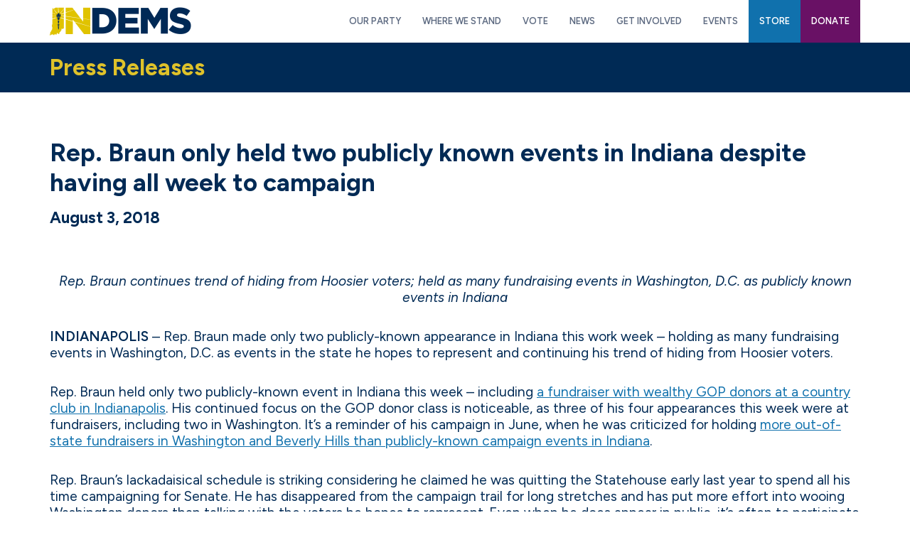

--- FILE ---
content_type: text/html; charset=UTF-8
request_url: https://indems.org/press-release/rep-braun-only-held-two-publicly-known-events-in-indiana-despite-having-all-week-to-campaign/
body_size: 11821
content:
<!DOCTYPE html>
<html lang="en">
<head >
<meta charset="UTF-8" />
<meta name="viewport" content="width=device-width, initial-scale=1" />
<meta name='robots' content='index, follow, max-image-preview:large, max-snippet:-1, max-video-preview:-1' />

	<!-- This site is optimized with the Yoast SEO plugin v26.7 - https://yoast.com/wordpress/plugins/seo/ -->
	<title>Rep. Braun only held two publicly known events in Indiana despite having all week to campaign - Indiana Democratic Party</title>
	<link rel="canonical" href="https://indems.org/press-release/rep-braun-only-held-two-publicly-known-events-in-indiana-despite-having-all-week-to-campaign/" />
	<meta property="og:locale" content="en_US" />
	<meta property="og:type" content="article" />
	<meta property="og:title" content="Rep. Braun only held two publicly known events in Indiana despite having all week to campaign - Indiana Democratic Party" />
	<meta property="og:description" content="Rep. Braun continues trend of hiding from Hoosier voters; held as many fundraising events in Washington, D.C. as publicly known events in Indiana INDIANAPOLIS – Rep. Braun made only two publicly-known appearance in Indiana this work week – holding as many fundraising events in Washington, D.C. as events in the state he hopes to represent and continuing his [&hellip;]" />
	<meta property="og:url" content="https://indems.org/press-release/rep-braun-only-held-two-publicly-known-events-in-indiana-despite-having-all-week-to-campaign/" />
	<meta property="og:site_name" content="Indiana Democratic Party" />
	<meta property="article:publisher" content="https://www.facebook.com/indems" />
	<meta name="twitter:card" content="summary_large_image" />
	<meta name="twitter:site" content="@INDems" />
	<meta name="twitter:label1" content="Est. reading time" />
	<meta name="twitter:data1" content="2 minutes" />
	<script type="application/ld+json" class="yoast-schema-graph">{"@context":"https://schema.org","@graph":[{"@type":"WebPage","@id":"https://indems.org/press-release/rep-braun-only-held-two-publicly-known-events-in-indiana-despite-having-all-week-to-campaign/","url":"https://indems.org/press-release/rep-braun-only-held-two-publicly-known-events-in-indiana-despite-having-all-week-to-campaign/","name":"Rep. Braun only held two publicly known events in Indiana despite having all week to campaign - Indiana Democratic Party","isPartOf":{"@id":"https://indems.org/#website"},"datePublished":"2018-08-03T13:09:55+00:00","breadcrumb":{"@id":"https://indems.org/press-release/rep-braun-only-held-two-publicly-known-events-in-indiana-despite-having-all-week-to-campaign/#breadcrumb"},"inLanguage":"en","potentialAction":[{"@type":"ReadAction","target":["https://indems.org/press-release/rep-braun-only-held-two-publicly-known-events-in-indiana-despite-having-all-week-to-campaign/"]}]},{"@type":"BreadcrumbList","@id":"https://indems.org/press-release/rep-braun-only-held-two-publicly-known-events-in-indiana-despite-having-all-week-to-campaign/#breadcrumb","itemListElement":[{"@type":"ListItem","position":1,"name":"Home","item":"https://indems.org/"},{"@type":"ListItem","position":2,"name":"Rep. Braun only held two publicly known events in Indiana despite having all week to campaign"}]},{"@type":"WebSite","@id":"https://indems.org/#website","url":"https://indems.org/","name":"Indiana Democratic Party","description":"Reigniting Hoosier Pride","publisher":{"@id":"https://indems.org/#organization"},"potentialAction":[{"@type":"SearchAction","target":{"@type":"EntryPoint","urlTemplate":"https://indems.org/?s={search_term_string}"},"query-input":{"@type":"PropertyValueSpecification","valueRequired":true,"valueName":"search_term_string"}}],"inLanguage":"en"},{"@type":"Organization","@id":"https://indems.org/#organization","name":"Indiana Democratic Party","url":"https://indems.org/","logo":{"@type":"ImageObject","inLanguage":"en","@id":"https://indems.org/#/schema/logo/image/","url":"https://indems.org/wp-content/uploads/2023/08/nav-logo.png","contentUrl":"https://indems.org/wp-content/uploads/2023/08/nav-logo.png","width":398,"height":120,"caption":"Indiana Democratic Party"},"image":{"@id":"https://indems.org/#/schema/logo/image/"},"sameAs":["https://www.facebook.com/indems","https://x.com/INDems"]}]}</script>
	<!-- / Yoast SEO plugin. -->


<link rel='dns-prefetch' href='//fonts.googleapis.com' />
<link rel="alternate" type="application/rss+xml" title="Indiana Democratic Party &raquo; Feed" href="https://indems.org/feed/" />
<link rel="alternate" type="application/rss+xml" title="Indiana Democratic Party &raquo; Comments Feed" href="https://indems.org/comments/feed/" />
<link rel="alternate" title="oEmbed (JSON)" type="application/json+oembed" href="https://indems.org/wp-json/oembed/1.0/embed?url=https%3A%2F%2Findems.org%2Fpress-release%2Frep-braun-only-held-two-publicly-known-events-in-indiana-despite-having-all-week-to-campaign%2F" />
<link rel="alternate" title="oEmbed (XML)" type="text/xml+oembed" href="https://indems.org/wp-json/oembed/1.0/embed?url=https%3A%2F%2Findems.org%2Fpress-release%2Frep-braun-only-held-two-publicly-known-events-in-indiana-despite-having-all-week-to-campaign%2F&#038;format=xml" />
<style id='wp-img-auto-sizes-contain-inline-css'>
img:is([sizes=auto i],[sizes^="auto," i]){contain-intrinsic-size:3000px 1500px}
/*# sourceURL=wp-img-auto-sizes-contain-inline-css */
</style>
<link rel='stylesheet' id='altitude-pro-css' href='https://indems.org/wp-content/themes/altitude-pro/style.css?ver=1.5.0' media='all' />
<style id='wp-emoji-styles-inline-css'>

	img.wp-smiley, img.emoji {
		display: inline !important;
		border: none !important;
		box-shadow: none !important;
		height: 1em !important;
		width: 1em !important;
		margin: 0 0.07em !important;
		vertical-align: -0.1em !important;
		background: none !important;
		padding: 0 !important;
	}
/*# sourceURL=wp-emoji-styles-inline-css */
</style>
<style id='wp-block-library-inline-css'>
:root{--wp-block-synced-color:#7a00df;--wp-block-synced-color--rgb:122,0,223;--wp-bound-block-color:var(--wp-block-synced-color);--wp-editor-canvas-background:#ddd;--wp-admin-theme-color:#007cba;--wp-admin-theme-color--rgb:0,124,186;--wp-admin-theme-color-darker-10:#006ba1;--wp-admin-theme-color-darker-10--rgb:0,107,160.5;--wp-admin-theme-color-darker-20:#005a87;--wp-admin-theme-color-darker-20--rgb:0,90,135;--wp-admin-border-width-focus:2px}@media (min-resolution:192dpi){:root{--wp-admin-border-width-focus:1.5px}}.wp-element-button{cursor:pointer}:root .has-very-light-gray-background-color{background-color:#eee}:root .has-very-dark-gray-background-color{background-color:#313131}:root .has-very-light-gray-color{color:#eee}:root .has-very-dark-gray-color{color:#313131}:root .has-vivid-green-cyan-to-vivid-cyan-blue-gradient-background{background:linear-gradient(135deg,#00d084,#0693e3)}:root .has-purple-crush-gradient-background{background:linear-gradient(135deg,#34e2e4,#4721fb 50%,#ab1dfe)}:root .has-hazy-dawn-gradient-background{background:linear-gradient(135deg,#faaca8,#dad0ec)}:root .has-subdued-olive-gradient-background{background:linear-gradient(135deg,#fafae1,#67a671)}:root .has-atomic-cream-gradient-background{background:linear-gradient(135deg,#fdd79a,#004a59)}:root .has-nightshade-gradient-background{background:linear-gradient(135deg,#330968,#31cdcf)}:root .has-midnight-gradient-background{background:linear-gradient(135deg,#020381,#2874fc)}:root{--wp--preset--font-size--normal:16px;--wp--preset--font-size--huge:42px}.has-regular-font-size{font-size:1em}.has-larger-font-size{font-size:2.625em}.has-normal-font-size{font-size:var(--wp--preset--font-size--normal)}.has-huge-font-size{font-size:var(--wp--preset--font-size--huge)}.has-text-align-center{text-align:center}.has-text-align-left{text-align:left}.has-text-align-right{text-align:right}.has-fit-text{white-space:nowrap!important}#end-resizable-editor-section{display:none}.aligncenter{clear:both}.items-justified-left{justify-content:flex-start}.items-justified-center{justify-content:center}.items-justified-right{justify-content:flex-end}.items-justified-space-between{justify-content:space-between}.screen-reader-text{border:0;clip-path:inset(50%);height:1px;margin:-1px;overflow:hidden;padding:0;position:absolute;width:1px;word-wrap:normal!important}.screen-reader-text:focus{background-color:#ddd;clip-path:none;color:#444;display:block;font-size:1em;height:auto;left:5px;line-height:normal;padding:15px 23px 14px;text-decoration:none;top:5px;width:auto;z-index:100000}html :where(.has-border-color){border-style:solid}html :where([style*=border-top-color]){border-top-style:solid}html :where([style*=border-right-color]){border-right-style:solid}html :where([style*=border-bottom-color]){border-bottom-style:solid}html :where([style*=border-left-color]){border-left-style:solid}html :where([style*=border-width]){border-style:solid}html :where([style*=border-top-width]){border-top-style:solid}html :where([style*=border-right-width]){border-right-style:solid}html :where([style*=border-bottom-width]){border-bottom-style:solid}html :where([style*=border-left-width]){border-left-style:solid}html :where(img[class*=wp-image-]){height:auto;max-width:100%}:where(figure){margin:0 0 1em}html :where(.is-position-sticky){--wp-admin--admin-bar--position-offset:var(--wp-admin--admin-bar--height,0px)}@media screen and (max-width:600px){html :where(.is-position-sticky){--wp-admin--admin-bar--position-offset:0px}}

/*# sourceURL=wp-block-library-inline-css */
</style><style id='global-styles-inline-css'>
:root{--wp--preset--aspect-ratio--square: 1;--wp--preset--aspect-ratio--4-3: 4/3;--wp--preset--aspect-ratio--3-4: 3/4;--wp--preset--aspect-ratio--3-2: 3/2;--wp--preset--aspect-ratio--2-3: 2/3;--wp--preset--aspect-ratio--16-9: 16/9;--wp--preset--aspect-ratio--9-16: 9/16;--wp--preset--color--black: #000000;--wp--preset--color--cyan-bluish-gray: #abb8c3;--wp--preset--color--white: #ffffff;--wp--preset--color--pale-pink: #f78da7;--wp--preset--color--vivid-red: #cf2e2e;--wp--preset--color--luminous-vivid-orange: #ff6900;--wp--preset--color--luminous-vivid-amber: #fcb900;--wp--preset--color--light-green-cyan: #7bdcb5;--wp--preset--color--vivid-green-cyan: #00d084;--wp--preset--color--pale-cyan-blue: #8ed1fc;--wp--preset--color--vivid-cyan-blue: #0693e3;--wp--preset--color--vivid-purple: #9b51e0;--wp--preset--color--navy: #002a55;--wp--preset--color--goldenrod: #dfc22a;--wp--preset--color--purple: #691165;--wp--preset--color--lightblue: #1071ad;--wp--preset--color--grey: #b2b0b1;--wp--preset--color--lightgrey: #eaeaea;--wp--preset--gradient--vivid-cyan-blue-to-vivid-purple: linear-gradient(135deg,rgb(6,147,227) 0%,rgb(155,81,224) 100%);--wp--preset--gradient--light-green-cyan-to-vivid-green-cyan: linear-gradient(135deg,rgb(122,220,180) 0%,rgb(0,208,130) 100%);--wp--preset--gradient--luminous-vivid-amber-to-luminous-vivid-orange: linear-gradient(135deg,rgb(252,185,0) 0%,rgb(255,105,0) 100%);--wp--preset--gradient--luminous-vivid-orange-to-vivid-red: linear-gradient(135deg,rgb(255,105,0) 0%,rgb(207,46,46) 100%);--wp--preset--gradient--very-light-gray-to-cyan-bluish-gray: linear-gradient(135deg,rgb(238,238,238) 0%,rgb(169,184,195) 100%);--wp--preset--gradient--cool-to-warm-spectrum: linear-gradient(135deg,rgb(74,234,220) 0%,rgb(151,120,209) 20%,rgb(207,42,186) 40%,rgb(238,44,130) 60%,rgb(251,105,98) 80%,rgb(254,248,76) 100%);--wp--preset--gradient--blush-light-purple: linear-gradient(135deg,rgb(255,206,236) 0%,rgb(152,150,240) 100%);--wp--preset--gradient--blush-bordeaux: linear-gradient(135deg,rgb(254,205,165) 0%,rgb(254,45,45) 50%,rgb(107,0,62) 100%);--wp--preset--gradient--luminous-dusk: linear-gradient(135deg,rgb(255,203,112) 0%,rgb(199,81,192) 50%,rgb(65,88,208) 100%);--wp--preset--gradient--pale-ocean: linear-gradient(135deg,rgb(255,245,203) 0%,rgb(182,227,212) 50%,rgb(51,167,181) 100%);--wp--preset--gradient--electric-grass: linear-gradient(135deg,rgb(202,248,128) 0%,rgb(113,206,126) 100%);--wp--preset--gradient--midnight: linear-gradient(135deg,rgb(2,3,129) 0%,rgb(40,116,252) 100%);--wp--preset--font-size--small: 16px;--wp--preset--font-size--medium: 20px;--wp--preset--font-size--large: 24px;--wp--preset--font-size--x-large: 42px;--wp--preset--font-size--normal: 20px;--wp--preset--font-size--larger: 28px;--wp--preset--spacing--20: 0.44rem;--wp--preset--spacing--30: 0.67rem;--wp--preset--spacing--40: 1rem;--wp--preset--spacing--50: 1.5rem;--wp--preset--spacing--60: 2.25rem;--wp--preset--spacing--70: 3.38rem;--wp--preset--spacing--80: 5.06rem;--wp--preset--shadow--natural: 6px 6px 9px rgba(0, 0, 0, 0.2);--wp--preset--shadow--deep: 12px 12px 50px rgba(0, 0, 0, 0.4);--wp--preset--shadow--sharp: 6px 6px 0px rgba(0, 0, 0, 0.2);--wp--preset--shadow--outlined: 6px 6px 0px -3px rgb(255, 255, 255), 6px 6px rgb(0, 0, 0);--wp--preset--shadow--crisp: 6px 6px 0px rgb(0, 0, 0);}:where(.is-layout-flex){gap: 0.5em;}:where(.is-layout-grid){gap: 0.5em;}body .is-layout-flex{display: flex;}.is-layout-flex{flex-wrap: wrap;align-items: center;}.is-layout-flex > :is(*, div){margin: 0;}body .is-layout-grid{display: grid;}.is-layout-grid > :is(*, div){margin: 0;}:where(.wp-block-columns.is-layout-flex){gap: 2em;}:where(.wp-block-columns.is-layout-grid){gap: 2em;}:where(.wp-block-post-template.is-layout-flex){gap: 1.25em;}:where(.wp-block-post-template.is-layout-grid){gap: 1.25em;}.has-black-color{color: var(--wp--preset--color--black) !important;}.has-cyan-bluish-gray-color{color: var(--wp--preset--color--cyan-bluish-gray) !important;}.has-white-color{color: var(--wp--preset--color--white) !important;}.has-pale-pink-color{color: var(--wp--preset--color--pale-pink) !important;}.has-vivid-red-color{color: var(--wp--preset--color--vivid-red) !important;}.has-luminous-vivid-orange-color{color: var(--wp--preset--color--luminous-vivid-orange) !important;}.has-luminous-vivid-amber-color{color: var(--wp--preset--color--luminous-vivid-amber) !important;}.has-light-green-cyan-color{color: var(--wp--preset--color--light-green-cyan) !important;}.has-vivid-green-cyan-color{color: var(--wp--preset--color--vivid-green-cyan) !important;}.has-pale-cyan-blue-color{color: var(--wp--preset--color--pale-cyan-blue) !important;}.has-vivid-cyan-blue-color{color: var(--wp--preset--color--vivid-cyan-blue) !important;}.has-vivid-purple-color{color: var(--wp--preset--color--vivid-purple) !important;}.has-black-background-color{background-color: var(--wp--preset--color--black) !important;}.has-cyan-bluish-gray-background-color{background-color: var(--wp--preset--color--cyan-bluish-gray) !important;}.has-white-background-color{background-color: var(--wp--preset--color--white) !important;}.has-pale-pink-background-color{background-color: var(--wp--preset--color--pale-pink) !important;}.has-vivid-red-background-color{background-color: var(--wp--preset--color--vivid-red) !important;}.has-luminous-vivid-orange-background-color{background-color: var(--wp--preset--color--luminous-vivid-orange) !important;}.has-luminous-vivid-amber-background-color{background-color: var(--wp--preset--color--luminous-vivid-amber) !important;}.has-light-green-cyan-background-color{background-color: var(--wp--preset--color--light-green-cyan) !important;}.has-vivid-green-cyan-background-color{background-color: var(--wp--preset--color--vivid-green-cyan) !important;}.has-pale-cyan-blue-background-color{background-color: var(--wp--preset--color--pale-cyan-blue) !important;}.has-vivid-cyan-blue-background-color{background-color: var(--wp--preset--color--vivid-cyan-blue) !important;}.has-vivid-purple-background-color{background-color: var(--wp--preset--color--vivid-purple) !important;}.has-black-border-color{border-color: var(--wp--preset--color--black) !important;}.has-cyan-bluish-gray-border-color{border-color: var(--wp--preset--color--cyan-bluish-gray) !important;}.has-white-border-color{border-color: var(--wp--preset--color--white) !important;}.has-pale-pink-border-color{border-color: var(--wp--preset--color--pale-pink) !important;}.has-vivid-red-border-color{border-color: var(--wp--preset--color--vivid-red) !important;}.has-luminous-vivid-orange-border-color{border-color: var(--wp--preset--color--luminous-vivid-orange) !important;}.has-luminous-vivid-amber-border-color{border-color: var(--wp--preset--color--luminous-vivid-amber) !important;}.has-light-green-cyan-border-color{border-color: var(--wp--preset--color--light-green-cyan) !important;}.has-vivid-green-cyan-border-color{border-color: var(--wp--preset--color--vivid-green-cyan) !important;}.has-pale-cyan-blue-border-color{border-color: var(--wp--preset--color--pale-cyan-blue) !important;}.has-vivid-cyan-blue-border-color{border-color: var(--wp--preset--color--vivid-cyan-blue) !important;}.has-vivid-purple-border-color{border-color: var(--wp--preset--color--vivid-purple) !important;}.has-vivid-cyan-blue-to-vivid-purple-gradient-background{background: var(--wp--preset--gradient--vivid-cyan-blue-to-vivid-purple) !important;}.has-light-green-cyan-to-vivid-green-cyan-gradient-background{background: var(--wp--preset--gradient--light-green-cyan-to-vivid-green-cyan) !important;}.has-luminous-vivid-amber-to-luminous-vivid-orange-gradient-background{background: var(--wp--preset--gradient--luminous-vivid-amber-to-luminous-vivid-orange) !important;}.has-luminous-vivid-orange-to-vivid-red-gradient-background{background: var(--wp--preset--gradient--luminous-vivid-orange-to-vivid-red) !important;}.has-very-light-gray-to-cyan-bluish-gray-gradient-background{background: var(--wp--preset--gradient--very-light-gray-to-cyan-bluish-gray) !important;}.has-cool-to-warm-spectrum-gradient-background{background: var(--wp--preset--gradient--cool-to-warm-spectrum) !important;}.has-blush-light-purple-gradient-background{background: var(--wp--preset--gradient--blush-light-purple) !important;}.has-blush-bordeaux-gradient-background{background: var(--wp--preset--gradient--blush-bordeaux) !important;}.has-luminous-dusk-gradient-background{background: var(--wp--preset--gradient--luminous-dusk) !important;}.has-pale-ocean-gradient-background{background: var(--wp--preset--gradient--pale-ocean) !important;}.has-electric-grass-gradient-background{background: var(--wp--preset--gradient--electric-grass) !important;}.has-midnight-gradient-background{background: var(--wp--preset--gradient--midnight) !important;}.has-small-font-size{font-size: var(--wp--preset--font-size--small) !important;}.has-medium-font-size{font-size: var(--wp--preset--font-size--medium) !important;}.has-large-font-size{font-size: var(--wp--preset--font-size--large) !important;}.has-x-large-font-size{font-size: var(--wp--preset--font-size--x-large) !important;}
/*# sourceURL=global-styles-inline-css */
</style>

<style id='classic-theme-styles-inline-css'>
/*! This file is auto-generated */
.wp-block-button__link{color:#fff;background-color:#32373c;border-radius:9999px;box-shadow:none;text-decoration:none;padding:calc(.667em + 2px) calc(1.333em + 2px);font-size:1.125em}.wp-block-file__button{background:#32373c;color:#fff;text-decoration:none}
/*# sourceURL=/wp-includes/css/classic-themes.min.css */
</style>
<link rel='stylesheet' id='dashicons-css' href='https://indems.org/wp-includes/css/dashicons.min.css?ver=6.9' media='all' />
<style id="altitude-pro-fonts-css" media="all">/* devanagari */
@font-face {
  font-family: 'Ek Mukta';
  font-style: normal;
  font-weight: 200;
  font-display: swap;
  src: url(/fonts.gstatic.com/s/ekmukta/v25/mem6YaCmzCuv3KJUDI7dU60Ydc1GAK6bt6o.woff2) format('woff2');
  unicode-range: U+0900-097F, U+1CD0-1CF9, U+200C-200D, U+20A8, U+20B9, U+20F0, U+25CC, U+A830-A839, U+A8E0-A8FF, U+11B00-11B09;
}
/* latin-ext */
@font-face {
  font-family: 'Ek Mukta';
  font-style: normal;
  font-weight: 200;
  font-display: swap;
  src: url(/fonts.gstatic.com/s/ekmukta/v25/mem6YaCmzCuv3KJUDI7dU60Xdc1GAK6bt6o.woff2) format('woff2');
  unicode-range: U+0100-02BA, U+02BD-02C5, U+02C7-02CC, U+02CE-02D7, U+02DD-02FF, U+0304, U+0308, U+0329, U+1D00-1DBF, U+1E00-1E9F, U+1EF2-1EFF, U+2020, U+20A0-20AB, U+20AD-20C0, U+2113, U+2C60-2C7F, U+A720-A7FF;
}
/* latin */
@font-face {
  font-family: 'Ek Mukta';
  font-style: normal;
  font-weight: 200;
  font-display: swap;
  src: url(/fonts.gstatic.com/s/ekmukta/v25/mem6YaCmzCuv3KJUDI7dU60Zdc1GAK6b.woff2) format('woff2');
  unicode-range: U+0000-00FF, U+0131, U+0152-0153, U+02BB-02BC, U+02C6, U+02DA, U+02DC, U+0304, U+0308, U+0329, U+2000-206F, U+20AC, U+2122, U+2191, U+2193, U+2212, U+2215, U+FEFF, U+FFFD;
}
/* devanagari */
@font-face {
  font-family: 'Ek Mukta';
  font-style: normal;
  font-weight: 800;
  font-display: swap;
  src: url(/fonts.gstatic.com/s/ekmukta/v25/mem6YaCmzCuv3KJUDI61VK0Ydc1GAK6bt6o.woff2) format('woff2');
  unicode-range: U+0900-097F, U+1CD0-1CF9, U+200C-200D, U+20A8, U+20B9, U+20F0, U+25CC, U+A830-A839, U+A8E0-A8FF, U+11B00-11B09;
}
/* latin-ext */
@font-face {
  font-family: 'Ek Mukta';
  font-style: normal;
  font-weight: 800;
  font-display: swap;
  src: url(/fonts.gstatic.com/s/ekmukta/v25/mem6YaCmzCuv3KJUDI61VK0Xdc1GAK6bt6o.woff2) format('woff2');
  unicode-range: U+0100-02BA, U+02BD-02C5, U+02C7-02CC, U+02CE-02D7, U+02DD-02FF, U+0304, U+0308, U+0329, U+1D00-1DBF, U+1E00-1E9F, U+1EF2-1EFF, U+2020, U+20A0-20AB, U+20AD-20C0, U+2113, U+2C60-2C7F, U+A720-A7FF;
}
/* latin */
@font-face {
  font-family: 'Ek Mukta';
  font-style: normal;
  font-weight: 800;
  font-display: swap;
  src: url(/fonts.gstatic.com/s/ekmukta/v25/mem6YaCmzCuv3KJUDI61VK0Zdc1GAK6b.woff2) format('woff2');
  unicode-range: U+0000-00FF, U+0131, U+0152-0153, U+02BB-02BC, U+02C6, U+02DA, U+02DC, U+0304, U+0308, U+0329, U+2000-206F, U+20AC, U+2122, U+2191, U+2193, U+2212, U+2215, U+FEFF, U+FFFD;
}
</style>
<link rel='stylesheet' id='altitude-pro-gutenberg-css' href='https://indems.org/wp-content/themes/altitude-pro/lib/gutenberg/front-end.css?ver=1.5.0' media='all' />
<style id='altitude-pro-gutenberg-inline-css'>
.gb-block-post-grid .gb-post-grid-items h2 a:hover {
	color: #079bc4;
}

.site-container .wp-block-button__link,
.site-container .wp-block-pullquote.is-style-solid-color {
	background-color: #079bc4;
}

.wp-block-button__link:not(.has-background),
.wp-block-button__link:not(.has-background):focus,
.wp-block-button__link:not(.has-background):hover,
.wp-block-pullquote.is-style-solid-color:not(.has-background) {
	color: #ffffff;
}

.has-theme-primary-background-color,
.has-theme-primary-background-color.wp-block-button__link:focus,
.has-theme-primary-background-color.wp-block-button__link:hover,
.has-theme-primary-background-color.wp-block-button__link:visited,
.has-theme-primary-background-color.wp-block-pullquote.is-style-solid-color {
	color: #ffffff;
}

.has-theme-secondary-background-color,
.has-theme-secondary-background-color.wp-block-button__link:focus,
.has-theme-secondary-background-color.wp-block-button__link:hover,
.has-theme-secondary-background-color.wp-block-button__link:visited,
.has-theme-secondary-background-color.wp-block-pullquote.is-style-solid-color {
	color: #ffffff;
}

.site-container .is-style-outline.wp-block-button__link,
.site-container .is-style-outline .wp-block-button__link {
	background-color: transparent;
	color: #079bc4;
}		.has-small-font-size {
			font-size: 16px !important;
		}		.has-normal-font-size {
			font-size: 20px !important;
		}		.has-large-font-size {
			font-size: 24px !important;
		}		.has-larger-font-size {
			font-size: 28px !important;
		}		.site-container .has-navy-color,
		.site-container .wp-block-button__link.has-navy-color,
		.site-container .is-style-outline .wp-block-button__link.has-navy-color {
			color: #002a55;
		}

		.site-container .has-navy-background-color,
		.site-container .wp-block-button__link.has-navy-background-color,
		.site-container .is-style-outline .wp-block-button__link.has-navy-background-color,
		.site-container .wp-block-pullquote.is-style-solid-color.has-navy-background-color {
			background-color: #002a55;
		}		.site-container .has-goldenrod-color,
		.site-container .wp-block-button__link.has-goldenrod-color,
		.site-container .is-style-outline .wp-block-button__link.has-goldenrod-color {
			color: #dfc22a;
		}

		.site-container .has-goldenrod-background-color,
		.site-container .wp-block-button__link.has-goldenrod-background-color,
		.site-container .is-style-outline .wp-block-button__link.has-goldenrod-background-color,
		.site-container .wp-block-pullquote.is-style-solid-color.has-goldenrod-background-color {
			background-color: #dfc22a;
		}		.site-container .has-purple-color,
		.site-container .wp-block-button__link.has-purple-color,
		.site-container .is-style-outline .wp-block-button__link.has-purple-color {
			color: #691165;
		}

		.site-container .has-purple-background-color,
		.site-container .wp-block-button__link.has-purple-background-color,
		.site-container .is-style-outline .wp-block-button__link.has-purple-background-color,
		.site-container .wp-block-pullquote.is-style-solid-color.has-purple-background-color {
			background-color: #691165;
		}		.site-container .has-lightblue-color,
		.site-container .wp-block-button__link.has-lightblue-color,
		.site-container .is-style-outline .wp-block-button__link.has-lightblue-color {
			color: #1071ad;
		}

		.site-container .has-lightblue-background-color,
		.site-container .wp-block-button__link.has-lightblue-background-color,
		.site-container .is-style-outline .wp-block-button__link.has-lightblue-background-color,
		.site-container .wp-block-pullquote.is-style-solid-color.has-lightblue-background-color {
			background-color: #1071ad;
		}		.site-container .has-grey-color,
		.site-container .wp-block-button__link.has-grey-color,
		.site-container .is-style-outline .wp-block-button__link.has-grey-color {
			color: #b2b0b1;
		}

		.site-container .has-grey-background-color,
		.site-container .wp-block-button__link.has-grey-background-color,
		.site-container .is-style-outline .wp-block-button__link.has-grey-background-color,
		.site-container .wp-block-pullquote.is-style-solid-color.has-grey-background-color {
			background-color: #b2b0b1;
		}		.site-container .has-lightgrey-color,
		.site-container .wp-block-button__link.has-lightgrey-color,
		.site-container .is-style-outline .wp-block-button__link.has-lightgrey-color {
			color: #eaeaea;
		}

		.site-container .has-lightgrey-background-color,
		.site-container .wp-block-button__link.has-lightgrey-background-color,
		.site-container .is-style-outline .wp-block-button__link.has-lightgrey-background-color,
		.site-container .wp-block-pullquote.is-style-solid-color.has-lightgrey-background-color {
			background-color: #eaeaea;
		}		.site-container .has-white-color,
		.site-container .wp-block-button__link.has-white-color,
		.site-container .is-style-outline .wp-block-button__link.has-white-color {
			color: #ffffff;
		}

		.site-container .has-white-background-color,
		.site-container .wp-block-button__link.has-white-background-color,
		.site-container .is-style-outline .wp-block-button__link.has-white-background-color,
		.site-container .wp-block-pullquote.is-style-solid-color.has-white-background-color {
			background-color: #ffffff;
		}
/*# sourceURL=altitude-pro-gutenberg-inline-css */
</style>
<script src="https://indems.org/wp-includes/js/jquery/jquery.min.js?ver=3.7.1" id="jquery-core-js"></script>
<script src="https://indems.org/wp-includes/js/jquery/jquery-migrate.min.js?ver=3.4.1" id="jquery-migrate-js"></script>
<link rel="https://api.w.org/" href="https://indems.org/wp-json/" /><link rel="alternate" title="JSON" type="application/json" href="https://indems.org/wp-json/wp/v2/press-release/6002" /><link rel="EditURI" type="application/rsd+xml" title="RSD" href="https://indems.org/xmlrpc.php?rsd" />
<meta name="generator" content="WordPress 6.9" />
<link rel='shortlink' href='https://indems.org/?p=6002' />
<link rel="icon" href="/wp-content/uploads/2023/09/favicon.png" />
<link rel="pingback" href="https://indems.org/xmlrpc.php" />
<link rel="preconnect" href="https://fonts.googleapis.com">
<link rel="preconnect" href="https://fonts.gstatic.com" crossorigin>
<style id="" media="all">/* latin-ext */
@font-face {
  font-family: 'Figtree';
  font-style: italic;
  font-weight: 300;
  font-display: swap;
  src: url(/fonts.gstatic.com/s/figtree/v9/_Xmu-HUzqDCFdgfMm4GNAa5o7Cqcs8-2.woff2) format('woff2');
  unicode-range: U+0100-02BA, U+02BD-02C5, U+02C7-02CC, U+02CE-02D7, U+02DD-02FF, U+0304, U+0308, U+0329, U+1D00-1DBF, U+1E00-1E9F, U+1EF2-1EFF, U+2020, U+20A0-20AB, U+20AD-20C0, U+2113, U+2C60-2C7F, U+A720-A7FF;
}
/* latin */
@font-face {
  font-family: 'Figtree';
  font-style: italic;
  font-weight: 300;
  font-display: swap;
  src: url(/fonts.gstatic.com/s/figtree/v9/_Xmu-HUzqDCFdgfMm4GND65o7Cqcsw.woff2) format('woff2');
  unicode-range: U+0000-00FF, U+0131, U+0152-0153, U+02BB-02BC, U+02C6, U+02DA, U+02DC, U+0304, U+0308, U+0329, U+2000-206F, U+20AC, U+2122, U+2191, U+2193, U+2212, U+2215, U+FEFF, U+FFFD;
}
/* latin-ext */
@font-face {
  font-family: 'Figtree';
  font-style: italic;
  font-weight: 400;
  font-display: swap;
  src: url(/fonts.gstatic.com/s/figtree/v9/_Xmu-HUzqDCFdgfMm4GNAa5o7Cqcs8-2.woff2) format('woff2');
  unicode-range: U+0100-02BA, U+02BD-02C5, U+02C7-02CC, U+02CE-02D7, U+02DD-02FF, U+0304, U+0308, U+0329, U+1D00-1DBF, U+1E00-1E9F, U+1EF2-1EFF, U+2020, U+20A0-20AB, U+20AD-20C0, U+2113, U+2C60-2C7F, U+A720-A7FF;
}
/* latin */
@font-face {
  font-family: 'Figtree';
  font-style: italic;
  font-weight: 400;
  font-display: swap;
  src: url(/fonts.gstatic.com/s/figtree/v9/_Xmu-HUzqDCFdgfMm4GND65o7Cqcsw.woff2) format('woff2');
  unicode-range: U+0000-00FF, U+0131, U+0152-0153, U+02BB-02BC, U+02C6, U+02DA, U+02DC, U+0304, U+0308, U+0329, U+2000-206F, U+20AC, U+2122, U+2191, U+2193, U+2212, U+2215, U+FEFF, U+FFFD;
}
/* latin-ext */
@font-face {
  font-family: 'Figtree';
  font-style: italic;
  font-weight: 500;
  font-display: swap;
  src: url(/fonts.gstatic.com/s/figtree/v9/_Xmu-HUzqDCFdgfMm4GNAa5o7Cqcs8-2.woff2) format('woff2');
  unicode-range: U+0100-02BA, U+02BD-02C5, U+02C7-02CC, U+02CE-02D7, U+02DD-02FF, U+0304, U+0308, U+0329, U+1D00-1DBF, U+1E00-1E9F, U+1EF2-1EFF, U+2020, U+20A0-20AB, U+20AD-20C0, U+2113, U+2C60-2C7F, U+A720-A7FF;
}
/* latin */
@font-face {
  font-family: 'Figtree';
  font-style: italic;
  font-weight: 500;
  font-display: swap;
  src: url(/fonts.gstatic.com/s/figtree/v9/_Xmu-HUzqDCFdgfMm4GND65o7Cqcsw.woff2) format('woff2');
  unicode-range: U+0000-00FF, U+0131, U+0152-0153, U+02BB-02BC, U+02C6, U+02DA, U+02DC, U+0304, U+0308, U+0329, U+2000-206F, U+20AC, U+2122, U+2191, U+2193, U+2212, U+2215, U+FEFF, U+FFFD;
}
/* latin-ext */
@font-face {
  font-family: 'Figtree';
  font-style: italic;
  font-weight: 600;
  font-display: swap;
  src: url(/fonts.gstatic.com/s/figtree/v9/_Xmu-HUzqDCFdgfMm4GNAa5o7Cqcs8-2.woff2) format('woff2');
  unicode-range: U+0100-02BA, U+02BD-02C5, U+02C7-02CC, U+02CE-02D7, U+02DD-02FF, U+0304, U+0308, U+0329, U+1D00-1DBF, U+1E00-1E9F, U+1EF2-1EFF, U+2020, U+20A0-20AB, U+20AD-20C0, U+2113, U+2C60-2C7F, U+A720-A7FF;
}
/* latin */
@font-face {
  font-family: 'Figtree';
  font-style: italic;
  font-weight: 600;
  font-display: swap;
  src: url(/fonts.gstatic.com/s/figtree/v9/_Xmu-HUzqDCFdgfMm4GND65o7Cqcsw.woff2) format('woff2');
  unicode-range: U+0000-00FF, U+0131, U+0152-0153, U+02BB-02BC, U+02C6, U+02DA, U+02DC, U+0304, U+0308, U+0329, U+2000-206F, U+20AC, U+2122, U+2191, U+2193, U+2212, U+2215, U+FEFF, U+FFFD;
}
/* latin-ext */
@font-face {
  font-family: 'Figtree';
  font-style: italic;
  font-weight: 700;
  font-display: swap;
  src: url(/fonts.gstatic.com/s/figtree/v9/_Xmu-HUzqDCFdgfMm4GNAa5o7Cqcs8-2.woff2) format('woff2');
  unicode-range: U+0100-02BA, U+02BD-02C5, U+02C7-02CC, U+02CE-02D7, U+02DD-02FF, U+0304, U+0308, U+0329, U+1D00-1DBF, U+1E00-1E9F, U+1EF2-1EFF, U+2020, U+20A0-20AB, U+20AD-20C0, U+2113, U+2C60-2C7F, U+A720-A7FF;
}
/* latin */
@font-face {
  font-family: 'Figtree';
  font-style: italic;
  font-weight: 700;
  font-display: swap;
  src: url(/fonts.gstatic.com/s/figtree/v9/_Xmu-HUzqDCFdgfMm4GND65o7Cqcsw.woff2) format('woff2');
  unicode-range: U+0000-00FF, U+0131, U+0152-0153, U+02BB-02BC, U+02C6, U+02DA, U+02DC, U+0304, U+0308, U+0329, U+2000-206F, U+20AC, U+2122, U+2191, U+2193, U+2212, U+2215, U+FEFF, U+FFFD;
}
/* latin-ext */
@font-face {
  font-family: 'Figtree';
  font-style: italic;
  font-weight: 800;
  font-display: swap;
  src: url(/fonts.gstatic.com/s/figtree/v9/_Xmu-HUzqDCFdgfMm4GNAa5o7Cqcs8-2.woff2) format('woff2');
  unicode-range: U+0100-02BA, U+02BD-02C5, U+02C7-02CC, U+02CE-02D7, U+02DD-02FF, U+0304, U+0308, U+0329, U+1D00-1DBF, U+1E00-1E9F, U+1EF2-1EFF, U+2020, U+20A0-20AB, U+20AD-20C0, U+2113, U+2C60-2C7F, U+A720-A7FF;
}
/* latin */
@font-face {
  font-family: 'Figtree';
  font-style: italic;
  font-weight: 800;
  font-display: swap;
  src: url(/fonts.gstatic.com/s/figtree/v9/_Xmu-HUzqDCFdgfMm4GND65o7Cqcsw.woff2) format('woff2');
  unicode-range: U+0000-00FF, U+0131, U+0152-0153, U+02BB-02BC, U+02C6, U+02DA, U+02DC, U+0304, U+0308, U+0329, U+2000-206F, U+20AC, U+2122, U+2191, U+2193, U+2212, U+2215, U+FEFF, U+FFFD;
}
/* latin-ext */
@font-face {
  font-family: 'Figtree';
  font-style: normal;
  font-weight: 300;
  font-display: swap;
  src: url(/fonts.gstatic.com/s/figtree/v9/_Xms-HUzqDCFdgfMm4q9DaRvziissg.woff2) format('woff2');
  unicode-range: U+0100-02BA, U+02BD-02C5, U+02C7-02CC, U+02CE-02D7, U+02DD-02FF, U+0304, U+0308, U+0329, U+1D00-1DBF, U+1E00-1E9F, U+1EF2-1EFF, U+2020, U+20A0-20AB, U+20AD-20C0, U+2113, U+2C60-2C7F, U+A720-A7FF;
}
/* latin */
@font-face {
  font-family: 'Figtree';
  font-style: normal;
  font-weight: 300;
  font-display: swap;
  src: url(/fonts.gstatic.com/s/figtree/v9/_Xms-HUzqDCFdgfMm4S9DaRvzig.woff2) format('woff2');
  unicode-range: U+0000-00FF, U+0131, U+0152-0153, U+02BB-02BC, U+02C6, U+02DA, U+02DC, U+0304, U+0308, U+0329, U+2000-206F, U+20AC, U+2122, U+2191, U+2193, U+2212, U+2215, U+FEFF, U+FFFD;
}
/* latin-ext */
@font-face {
  font-family: 'Figtree';
  font-style: normal;
  font-weight: 400;
  font-display: swap;
  src: url(/fonts.gstatic.com/s/figtree/v9/_Xms-HUzqDCFdgfMm4q9DaRvziissg.woff2) format('woff2');
  unicode-range: U+0100-02BA, U+02BD-02C5, U+02C7-02CC, U+02CE-02D7, U+02DD-02FF, U+0304, U+0308, U+0329, U+1D00-1DBF, U+1E00-1E9F, U+1EF2-1EFF, U+2020, U+20A0-20AB, U+20AD-20C0, U+2113, U+2C60-2C7F, U+A720-A7FF;
}
/* latin */
@font-face {
  font-family: 'Figtree';
  font-style: normal;
  font-weight: 400;
  font-display: swap;
  src: url(/fonts.gstatic.com/s/figtree/v9/_Xms-HUzqDCFdgfMm4S9DaRvzig.woff2) format('woff2');
  unicode-range: U+0000-00FF, U+0131, U+0152-0153, U+02BB-02BC, U+02C6, U+02DA, U+02DC, U+0304, U+0308, U+0329, U+2000-206F, U+20AC, U+2122, U+2191, U+2193, U+2212, U+2215, U+FEFF, U+FFFD;
}
/* latin-ext */
@font-face {
  font-family: 'Figtree';
  font-style: normal;
  font-weight: 500;
  font-display: swap;
  src: url(/fonts.gstatic.com/s/figtree/v9/_Xms-HUzqDCFdgfMm4q9DaRvziissg.woff2) format('woff2');
  unicode-range: U+0100-02BA, U+02BD-02C5, U+02C7-02CC, U+02CE-02D7, U+02DD-02FF, U+0304, U+0308, U+0329, U+1D00-1DBF, U+1E00-1E9F, U+1EF2-1EFF, U+2020, U+20A0-20AB, U+20AD-20C0, U+2113, U+2C60-2C7F, U+A720-A7FF;
}
/* latin */
@font-face {
  font-family: 'Figtree';
  font-style: normal;
  font-weight: 500;
  font-display: swap;
  src: url(/fonts.gstatic.com/s/figtree/v9/_Xms-HUzqDCFdgfMm4S9DaRvzig.woff2) format('woff2');
  unicode-range: U+0000-00FF, U+0131, U+0152-0153, U+02BB-02BC, U+02C6, U+02DA, U+02DC, U+0304, U+0308, U+0329, U+2000-206F, U+20AC, U+2122, U+2191, U+2193, U+2212, U+2215, U+FEFF, U+FFFD;
}
/* latin-ext */
@font-face {
  font-family: 'Figtree';
  font-style: normal;
  font-weight: 600;
  font-display: swap;
  src: url(/fonts.gstatic.com/s/figtree/v9/_Xms-HUzqDCFdgfMm4q9DaRvziissg.woff2) format('woff2');
  unicode-range: U+0100-02BA, U+02BD-02C5, U+02C7-02CC, U+02CE-02D7, U+02DD-02FF, U+0304, U+0308, U+0329, U+1D00-1DBF, U+1E00-1E9F, U+1EF2-1EFF, U+2020, U+20A0-20AB, U+20AD-20C0, U+2113, U+2C60-2C7F, U+A720-A7FF;
}
/* latin */
@font-face {
  font-family: 'Figtree';
  font-style: normal;
  font-weight: 600;
  font-display: swap;
  src: url(/fonts.gstatic.com/s/figtree/v9/_Xms-HUzqDCFdgfMm4S9DaRvzig.woff2) format('woff2');
  unicode-range: U+0000-00FF, U+0131, U+0152-0153, U+02BB-02BC, U+02C6, U+02DA, U+02DC, U+0304, U+0308, U+0329, U+2000-206F, U+20AC, U+2122, U+2191, U+2193, U+2212, U+2215, U+FEFF, U+FFFD;
}
/* latin-ext */
@font-face {
  font-family: 'Figtree';
  font-style: normal;
  font-weight: 700;
  font-display: swap;
  src: url(/fonts.gstatic.com/s/figtree/v9/_Xms-HUzqDCFdgfMm4q9DaRvziissg.woff2) format('woff2');
  unicode-range: U+0100-02BA, U+02BD-02C5, U+02C7-02CC, U+02CE-02D7, U+02DD-02FF, U+0304, U+0308, U+0329, U+1D00-1DBF, U+1E00-1E9F, U+1EF2-1EFF, U+2020, U+20A0-20AB, U+20AD-20C0, U+2113, U+2C60-2C7F, U+A720-A7FF;
}
/* latin */
@font-face {
  font-family: 'Figtree';
  font-style: normal;
  font-weight: 700;
  font-display: swap;
  src: url(/fonts.gstatic.com/s/figtree/v9/_Xms-HUzqDCFdgfMm4S9DaRvzig.woff2) format('woff2');
  unicode-range: U+0000-00FF, U+0131, U+0152-0153, U+02BB-02BC, U+02C6, U+02DA, U+02DC, U+0304, U+0308, U+0329, U+2000-206F, U+20AC, U+2122, U+2191, U+2193, U+2212, U+2215, U+FEFF, U+FFFD;
}
/* latin-ext */
@font-face {
  font-family: 'Figtree';
  font-style: normal;
  font-weight: 800;
  font-display: swap;
  src: url(/fonts.gstatic.com/s/figtree/v9/_Xms-HUzqDCFdgfMm4q9DaRvziissg.woff2) format('woff2');
  unicode-range: U+0100-02BA, U+02BD-02C5, U+02C7-02CC, U+02CE-02D7, U+02DD-02FF, U+0304, U+0308, U+0329, U+1D00-1DBF, U+1E00-1E9F, U+1EF2-1EFF, U+2020, U+20A0-20AB, U+20AD-20C0, U+2113, U+2C60-2C7F, U+A720-A7FF;
}
/* latin */
@font-face {
  font-family: 'Figtree';
  font-style: normal;
  font-weight: 800;
  font-display: swap;
  src: url(/fonts.gstatic.com/s/figtree/v9/_Xms-HUzqDCFdgfMm4S9DaRvzig.woff2) format('woff2');
  unicode-range: U+0000-00FF, U+0131, U+0152-0153, U+02BB-02BC, U+02C6, U+02DA, U+02DC, U+0304, U+0308, U+0329, U+2000-206F, U+20AC, U+2122, U+2191, U+2193, U+2212, U+2215, U+FEFF, U+FFFD;
}
</style><style type="text/css">.site-title a { background: url(https://indems.org/wp-content/uploads/2023/08/nav-logo.png) no-repeat !important; }</style>
</head>
<body class="wp-singular press-release-template-default single single-press-release postid-6002 wp-embed-responsive wp-theme-genesis wp-child-theme-altitude-pro custom-header header-image full-width-content genesis-breadcrumbs-hidden genesis-footer-widgets-hidden"><div class="site-container"><ul class="genesis-skip-link"><li><a href="#genesis-content" class="screen-reader-shortcut"> Skip to main content</a></li></ul><header class="site-header"><div class="wrap"><div class="title-area"><p class="site-title"><a href="https://indems.org/">Indiana Democratic Party</a></p><p class="site-description">Reigniting Hoosier Pride</p></div><div class="widget-area header-widget-area"><a class="button purple mobile-donate" href="https://secure.actblue.com/donate/indems?refcode=Web.stickybutton.&amount=25&recurring=1" target="_blank">Donate</a></div><nav class="nav-primary" aria-label="Main" id="genesis-nav-primary"><div class="wrap"><ul id="menu-top-nav" class="menu genesis-nav-menu menu-primary js-superfish"><li id="menu-item-59" class="menu-item menu-item-type-post_type menu-item-object-page menu-item-has-children menu-item-59"><a href="https://indems.org/our-party/"><span >Our Party</span></a>
<ul class="sub-menu">
	<li id="menu-item-60" class="menu-item menu-item-type-post_type menu-item-object-page menu-item-60"><a href="https://indems.org/our-party/elected-officials/"><span >Elected Officials</span></a></li>
	<li id="menu-item-78" class="menu-item menu-item-type-post_type menu-item-object-page menu-item-78"><a href="https://indems.org/our-party/party-leadership/"><span >Party Leadership</span></a></li>
	<li id="menu-item-79" class="menu-item menu-item-type-post_type menu-item-object-page menu-item-79"><a href="https://indems.org/our-party/staff/"><span >Staff</span></a></li>
	<li id="menu-item-14807" class="menu-item menu-item-type-post_type menu-item-object-page menu-item-14807"><a href="https://indems.org/our-party/county-parties/"><span >County Parties</span></a></li>
	<li id="menu-item-14806" class="menu-item menu-item-type-post_type menu-item-object-page menu-item-14806"><a href="https://indems.org/our-party/constituency-caucuses/"><span >Constituency Caucuses</span></a></li>
	<li id="menu-item-16326" class="menu-item menu-item-type-post_type menu-item-object-page menu-item-16326"><a href="https://indems.org/peoples-town-hall-series/"><span >People’s Town Hall Series</span></a></li>
	<li id="menu-item-16373" class="menu-item menu-item-type-post_type menu-item-object-page menu-item-16373"><a href="https://indems.org/ethics-process/"><span >Ethics Process &amp; Code of Conduct</span></a></li>
</ul>
</li>
<li id="menu-item-14785" class="menu-item menu-item-type-post_type menu-item-object-page menu-item-14785"><a href="https://indems.org/where-we-stand/"><span >Where We Stand</span></a></li>
<li id="menu-item-14788" class="menu-item menu-item-type-post_type menu-item-object-page menu-item-14788"><a href="https://indems.org/vote/"><span >Vote</span></a></li>
<li id="menu-item-14751" class="menu-item menu-item-type-post_type menu-item-object-page menu-item-has-children menu-item-14751"><a href="https://indems.org/news/"><span >News</span></a>
<ul class="sub-menu">
	<li id="menu-item-14813" class="menu-item menu-item-type-post_type menu-item-object-page menu-item-14813"><a href="https://indems.org/news/kernel-of-truth/"><span >Kernel of Truth</span></a></li>
	<li id="menu-item-15171" class="menu-item menu-item-type-post_type menu-item-object-page menu-item-15171"><a href="https://indems.org/news/podcasts/"><span >Podcasts</span></a></li>
</ul>
</li>
<li id="menu-item-14793" class="menu-item menu-item-type-post_type menu-item-object-page menu-item-has-children menu-item-14793"><a href="https://indems.org/get-involved/"><span >Get Involved</span></a>
<ul class="sub-menu">
	<li id="menu-item-15265" class="menu-item menu-item-type-post_type menu-item-object-page menu-item-15265"><a href="https://indems.org/our-party/resources/"><span >Resources</span></a></li>
</ul>
</li>
<li id="menu-item-14799" class="menu-item menu-item-type-post_type menu-item-object-page menu-item-has-children menu-item-14799"><a href="https://indems.org/events/"><span >Events</span></a>
<ul class="sub-menu">
	<li id="menu-item-16625" class="menu-item menu-item-type-post_type menu-item-object-page menu-item-16625"><a href="https://indems.org/2026-state-convention-central/"><span >2026 State Convention Central</span></a></li>
	<li id="menu-item-15720" class="menu-item menu-item-type-post_type menu-item-object-page menu-item-15720"><a href="https://indems.org/2024-events-calendar/"><span >2025 Events Calendar</span></a></li>
</ul>
</li>
<li id="menu-item-13" class="lightblue menu-item menu-item-type-custom menu-item-object-custom menu-item-13"><a target="_blank" href="https://store.indems.org/"><span >Store</span></a></li>
<li id="menu-item-14" class="purple donate menu-item menu-item-type-custom menu-item-object-custom menu-item-14"><a target="_blank" href="https://secure.actblue.com/donate/indems?refcode=Web.stickybutton.&#038;amount=25&#038;recurring=1"><span >Donate</span></a></li>
</ul></div></nav></div></header><div class="site-inner">
    <div class="titlebar">
        <div class="wrap">
            <h1 class="figtree">Press Releases</h1>
        </div>
    </div>

    <div class="content-sidebar-wrap">
        <main class="content" id="genesis-content">
            <div class="wrap">
                <div class="single-post-title">
                    <h1 class="post-title">Rep. Braun only held two publicly known events in Indiana despite having all week to campaign</h1>
                    <h2 class="post-date">August 3, 2018</h2>
                </div>
                <p style="text-align: center;"><em>Rep. Braun continues trend of hiding from Hoosier voters; held as many fundraising events in Washington, D.C. as publicly known events in Indiana</em></p>
<p><strong>INDIANAPOLIS</strong> – Rep. Braun made only two publicly-known appearance in Indiana this work week – holding as many fundraising events in Washington, D.C. as events in the state he hopes to represent and continuing his trend of hiding from Hoosier voters.</p>
<p>Rep. Braun held only two publicly-known event in Indiana this week &#8211; including <a href="https://indems.us15.list-manage.com/track/click?u=e3f269c8ee93c5d9a0b205801&amp;id=bffb4cd901&amp;e=775bca2531" target="_blank" rel="noopener noreferrer" data-saferedirecturl="https://www.google.com/url?hl=en&amp;q=https://indems.us15.list-manage.com/track/click?u%3De3f269c8ee93c5d9a0b205801%26id%3Dbffb4cd901%26e%3D775bca2531&amp;source=gmail&amp;ust=1533388105490000&amp;usg=AFQjCNEsId6pFXsiVyc8R_POw6DcDdu7lw">a fundraiser with wealthy GOP donors at a country club in Indianapolis</a>. His continued focus on the GOP donor class is noticeable, as three of his four appearances this week were at fundraisers, including two in Washington. It’s a reminder of his campaign in June, when he was criticized for holding <a href="https://indems.us15.list-manage.com/track/click?u=e3f269c8ee93c5d9a0b205801&amp;id=2ae312431c&amp;e=775bca2531" target="_blank" rel="noopener noreferrer" data-saferedirecturl="https://www.google.com/url?hl=en&amp;q=https://indems.us15.list-manage.com/track/click?u%3De3f269c8ee93c5d9a0b205801%26id%3D2ae312431c%26e%3D775bca2531&amp;source=gmail&amp;ust=1533388105490000&amp;usg=AFQjCNFfOpsBq8IU6VvAzPHAvjvz705fuw">more out-of-state fundraisers in Washington and Beverly Hills than publicly-known campaign events in Indiana</a>.</p>
<p>Rep. Braun’s lackadaisical schedule is striking considering he claimed he was quitting the Statehouse early last year to spend all his time campaigning for Senate. He has disappeared from the campaign trail for long stretches and has put more effort into wooing Washington donors than talking with the voters he hopes to represent. Even when he does appear in public, it’s often to participate in a larger civic event rather than holding a standalone event focused primarily on why he’s running to represent Hoosiers in the U.S. Senate. In contrast, his opponent has been noted for his tireless efforts on behalf of Hoosiers in the Senate, yet still finds time to campaign every week in Indiana.</p>
<p>“Rep. Braun simply doesn’t seem to care about hearing from the majority of Hoosier voters, and only shows up to make an appearance if they’re willing to cut him a check,” said Michael Feldman, spokesman for the Indiana Democratic Party. “Rep. Braun abandoned his job in the Statehouse so he could hit the campaign trail – but after only making two appearances this week, it’s clear this supposed ‘outsider’ is more interested in collecting checks than in meeting Hoosier voters.”</p>
<p style="text-align: center;">###</p>
            </div>
			<div class="subpage-spacer"></div>
        </main>
    </div>


</div><div class="site-footer">
    <div class="wrap">
        <div class="footer-signup">
            <img src="/wp-content/uploads/2023/09/im_in.png" alt="I'm In!">
            <div class="footer-signup-embed">
                <div class="formcontainer">
                    <link rel='preload' href='https://d3rse9xjbp8270.cloudfront.net/at.js' as='script' crossorigin='anonymous'>
                    <link rel='preload' href='https://d3rse9xjbp8270.cloudfront.net/at.min.css' as='style'>
                    <script type='text/javascript' src='https://d3rse9xjbp8270.cloudfront.net/at.js' crossorigin='anonymous'></script>
                    <div class="ngp-form" data-form-url="https://actions.ngpvan.com/v1/Forms/ocO-pq1caEmiCiqVmVeq5Q2" data-fastaction-endpoint="https://fastaction.ngpvan.com" data-inline-errors="true" data-fastaction-nologin="true" data-databag-endpoint="https://profile.ngpvan.com" data-databag="everybody" data-mobile-autofocus="false">
                    </div>
                </div>
            </div>
        </div>
        <div class="footer-columns">
            <div class="button-column">
                <a href="https://www.mobilize.us/indems/" target="_blank" class="button goldenrod">Volunteer</a>
                <a href="/run-for-office" class="button lightblue">Run for Office</a>
                <a href="https://secure.actblue.com/donate/indems?refcode=Web.stickybutton.&amount=25&recurring=1" target="_blank" class="button purple">Donate</a>
            </div>
            <div class="nav-column">
                <div class="footer-navigation"><section id="nav_menu-2" class="widget widget_nav_menu"><div class="widget-wrap"><div class="menu-footer-nav-container"><ul id="menu-footer-nav" class="menu"><li id="menu-item-14762" class="menu-item menu-item-type-post_type menu-item-object-page menu-item-14762"><a href="https://indems.org/our-party/">Our Party</a></li>
<li id="menu-item-14817" class="menu-item menu-item-type-post_type menu-item-object-page menu-item-14817"><a href="https://indems.org/where-we-stand/">Where We Stand</a></li>
<li id="menu-item-14816" class="menu-item menu-item-type-post_type menu-item-object-page menu-item-14816"><a href="https://indems.org/vote/">Vote</a></li>
<li id="menu-item-14815" class="menu-item menu-item-type-post_type menu-item-object-page menu-item-14815"><a href="https://indems.org/get-involved/">Get Involved</a></li>
<li id="menu-item-14814" class="menu-item menu-item-type-post_type menu-item-object-page menu-item-has-children menu-item-14814"><a href="https://indems.org/events/">Events</a>
<ul class="sub-menu">
	<li id="menu-item-16624" class="menu-item menu-item-type-post_type menu-item-object-page menu-item-16624"><a href="https://indems.org/2026-state-convention-central/">2026 State Convention Central</a></li>
</ul>
</li>
<li id="menu-item-14761" class="menu-item menu-item-type-post_type menu-item-object-page menu-item-14761"><a href="https://indems.org/news/">News</a></li>
<li id="menu-item-16372" class="menu-item menu-item-type-post_type menu-item-object-page menu-item-16372"><a href="https://indems.org/ethics-process/">Ethics Process &amp; Code of Conduct</a></li>
<li id="menu-item-16393" class="menu-item menu-item-type-post_type menu-item-object-page menu-item-16393"><a href="https://indems.org/our-party/resources/">Resources</a></li>
</ul></div></div></section>
</div>            </div>
            <div class="quick-links">
                <h4>Quick Links</h4>
                                    <a href="/our-party/staff" target="_self">Staff</a>
                                    <a href="https://indems.org/ethics-process/" target="_self">Ethics Process and Code of Conduct</a>
                                    <a href="https://indems.org/our-party/resources/" target="_self">Resources</a>
                            </div>
        </div>
        <div class="address">
            <img src="/wp-content/uploads/2023/09/footer-logo.png" alt="INDEMS">
            <p>INDIANA DEMOCRATIC PARTY</p>
            <p>101 W. Washington St., Suite 1110 East, Indianapolis, IN 46204</p>
            <p>Phone: (317) 231-7100 | <a href="/cdn-cgi/l/email-protection" class="__cf_email__" data-cfemail="3c55525a537c55525859514f12534e5b">[email&#160;protected]</a></p>
            <p>Privacy Policy</p>
        </div>
        <div class="disclaimer">
            <p>Paid for by the Indiana Democratic Party. Not authorized by any candidate or candidate committee.</p>
        </div>
    </div>
</div>
</div><script data-cfasync="false" src="/cdn-cgi/scripts/5c5dd728/cloudflare-static/email-decode.min.js"></script><script type="speculationrules">
{"prefetch":[{"source":"document","where":{"and":[{"href_matches":"/*"},{"not":{"href_matches":["/wp-*.php","/wp-admin/*","/wp-content/uploads/*","/wp-content/*","/wp-content/plugins/*","/wp-content/themes/altitude-pro/*","/wp-content/themes/genesis/*","/*\\?(.+)"]}},{"not":{"selector_matches":"a[rel~=\"nofollow\"]"}},{"not":{"selector_matches":".no-prefetch, .no-prefetch a"}}]},"eagerness":"conservative"}]}
</script>
<script src="https://indems.org/wp-includes/js/hoverIntent.min.js?ver=1.10.2" id="hoverIntent-js"></script>
<script src="https://indems.org/wp-content/themes/genesis/lib/js/menu/superfish.min.js?ver=1.7.10" id="superfish-js"></script>
<script src="https://indems.org/wp-content/themes/genesis/lib/js/menu/superfish.args.min.js?ver=3.6.1" id="superfish-args-js"></script>
<script src="https://indems.org/wp-content/themes/genesis/lib/js/skip-links.min.js?ver=3.6.1" id="skip-links-js"></script>
<script src="https://indems.org/wp-content/themes/altitude-pro/js/global.js?ver=1.5.0" id="altitude-pro-global-js"></script>
<script id="altitude-pro-responsive-menu-js-extra">
var genesis_responsive_menu = {"mainMenu":"","subMenu":"Submenu","menuClasses":{"combine":[".nav-primary",".nav-secondary"]}};
//# sourceURL=altitude-pro-responsive-menu-js-extra
</script>
<script src="https://indems.org/wp-content/themes/altitude-pro/js/responsive-menus.min.js?ver=1.5.0" id="altitude-pro-responsive-menu-js"></script>
<script id="wp-emoji-settings" type="application/json">
{"baseUrl":"https://s.w.org/images/core/emoji/17.0.2/72x72/","ext":".png","svgUrl":"https://s.w.org/images/core/emoji/17.0.2/svg/","svgExt":".svg","source":{"concatemoji":"https://indems.org/wp-includes/js/wp-emoji-release.min.js?ver=6.9"}}
</script>
<script type="module">
/*! This file is auto-generated */
const a=JSON.parse(document.getElementById("wp-emoji-settings").textContent),o=(window._wpemojiSettings=a,"wpEmojiSettingsSupports"),s=["flag","emoji"];function i(e){try{var t={supportTests:e,timestamp:(new Date).valueOf()};sessionStorage.setItem(o,JSON.stringify(t))}catch(e){}}function c(e,t,n){e.clearRect(0,0,e.canvas.width,e.canvas.height),e.fillText(t,0,0);t=new Uint32Array(e.getImageData(0,0,e.canvas.width,e.canvas.height).data);e.clearRect(0,0,e.canvas.width,e.canvas.height),e.fillText(n,0,0);const a=new Uint32Array(e.getImageData(0,0,e.canvas.width,e.canvas.height).data);return t.every((e,t)=>e===a[t])}function p(e,t){e.clearRect(0,0,e.canvas.width,e.canvas.height),e.fillText(t,0,0);var n=e.getImageData(16,16,1,1);for(let e=0;e<n.data.length;e++)if(0!==n.data[e])return!1;return!0}function u(e,t,n,a){switch(t){case"flag":return n(e,"\ud83c\udff3\ufe0f\u200d\u26a7\ufe0f","\ud83c\udff3\ufe0f\u200b\u26a7\ufe0f")?!1:!n(e,"\ud83c\udde8\ud83c\uddf6","\ud83c\udde8\u200b\ud83c\uddf6")&&!n(e,"\ud83c\udff4\udb40\udc67\udb40\udc62\udb40\udc65\udb40\udc6e\udb40\udc67\udb40\udc7f","\ud83c\udff4\u200b\udb40\udc67\u200b\udb40\udc62\u200b\udb40\udc65\u200b\udb40\udc6e\u200b\udb40\udc67\u200b\udb40\udc7f");case"emoji":return!a(e,"\ud83e\u1fac8")}return!1}function f(e,t,n,a){let r;const o=(r="undefined"!=typeof WorkerGlobalScope&&self instanceof WorkerGlobalScope?new OffscreenCanvas(300,150):document.createElement("canvas")).getContext("2d",{willReadFrequently:!0}),s=(o.textBaseline="top",o.font="600 32px Arial",{});return e.forEach(e=>{s[e]=t(o,e,n,a)}),s}function r(e){var t=document.createElement("script");t.src=e,t.defer=!0,document.head.appendChild(t)}a.supports={everything:!0,everythingExceptFlag:!0},new Promise(t=>{let n=function(){try{var e=JSON.parse(sessionStorage.getItem(o));if("object"==typeof e&&"number"==typeof e.timestamp&&(new Date).valueOf()<e.timestamp+604800&&"object"==typeof e.supportTests)return e.supportTests}catch(e){}return null}();if(!n){if("undefined"!=typeof Worker&&"undefined"!=typeof OffscreenCanvas&&"undefined"!=typeof URL&&URL.createObjectURL&&"undefined"!=typeof Blob)try{var e="postMessage("+f.toString()+"("+[JSON.stringify(s),u.toString(),c.toString(),p.toString()].join(",")+"));",a=new Blob([e],{type:"text/javascript"});const r=new Worker(URL.createObjectURL(a),{name:"wpTestEmojiSupports"});return void(r.onmessage=e=>{i(n=e.data),r.terminate(),t(n)})}catch(e){}i(n=f(s,u,c,p))}t(n)}).then(e=>{for(const n in e)a.supports[n]=e[n],a.supports.everything=a.supports.everything&&a.supports[n],"flag"!==n&&(a.supports.everythingExceptFlag=a.supports.everythingExceptFlag&&a.supports[n]);var t;a.supports.everythingExceptFlag=a.supports.everythingExceptFlag&&!a.supports.flag,a.supports.everything||((t=a.source||{}).concatemoji?r(t.concatemoji):t.wpemoji&&t.twemoji&&(r(t.twemoji),r(t.wpemoji)))});
//# sourceURL=https://indems.org/wp-includes/js/wp-emoji-loader.min.js
</script>
</body></html>
